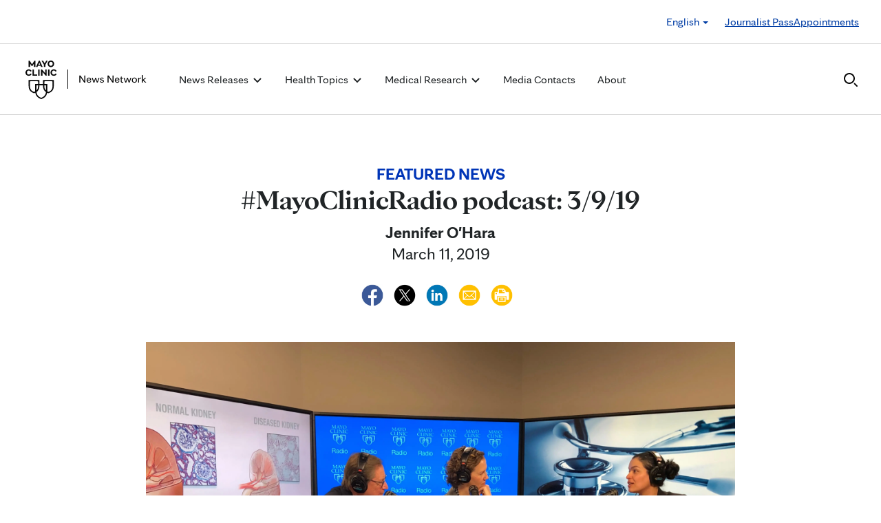

--- FILE ---
content_type: text/html; charset=UTF-8
request_url: https://newsnetwork.mayoclinic.org/discussion/mayoclinicradio-podcast-3-9-19/
body_size: 21165
content:
<!DOCTYPE html>
    <html lang="en-US">
    <!-- This is the velocity theme -->
    <head>
        <!-- Meta -->
        <meta charset="UTF-8">
        <meta name="viewport" content="width=device-width, initial-scale=1">
        <link rel="profile" href="http://gmpg.org/xfn/11">
        <meta http-equiv="X-UA-Compatible" content="IE-10" />
        <title>#MayoClinicRadio podcast: 3/9/19 - Mayo Clinic News Network</title>

        <!-- add wordpress hook -->
                <script type="text/javascript">
            chAnalyticsSendPageView = function(url) {return true;}
            chAnalyticsSendEvent = function(eventAction, data) {return true;}
            var chHistory = {elements: {}, data: {}};
            var chSiteUrl = "https://newsnetwork.mayoclinic.org/";
            var chCurrentPageUrl = "https://newsnetwork.mayoclinic.org/discussion/mayoclinicradio-podcast-3-9-19/";
            var chIsSubdirectorySite = false;
            var chSiteRoot = "/";
        </script>
        <meta name='robots' content='index, follow, max-image-preview:large, max-snippet:-1, max-video-preview:-1' />

	<link rel="canonical" href="https://newsnetwork.mayoclinic.org/discussion/mayoclinicradio-podcast-3-9-19/" />
	<meta property="og:locale" content="en_US" />
	<meta property="og:type" content="article" />
	<meta property="og:title" content="#MayoClinicRadio podcast: 3/9/19 - Mayo Clinic News Network" />
	<meta property="og:description" content="Listen: Mayo Clinic Radio 3/9/19 March is National Kidney Month — an awareness effort to encourage people who are at risk of chronic kidney disease, often due to diabetes or high blood pressure, to get screened. On the Mayo Clinic Radio podcast, Dr. Ladan Zand, a Mayo Clinic nephrologist, discusses chronic kidney disease and offers tips to keep [&hellip;]" />
	<meta property="og:url" content="https://newsnetwork.mayoclinic.org/discussion/mayoclinicradio-podcast-3-9-19/" />
	<meta property="og:site_name" content="Mayo Clinic News Network" />
	<meta property="article:published_time" content="2019-03-11T14:00:23+00:00" />
	<meta property="og:image" content="https://cdn.prod-carehubs.net/n7-mcnn/7bcc9724adf7b803/uploads/2019/03/Dr.-Ladan-Zand-being-interviewed-on-Mayo-Clinic-Radio-16-x-9-1.jpg" />
	<meta name="author" content="Jennifer O&#039;Hara" />
	<meta name="twitter:card" content="summary_large_image" />
	<meta name="twitter:label1" content="Written by" />
	<meta name="twitter:data1" content="Jennifer O&#039;Hara" />
	<script type="application/ld+json" class="yoast-schema-graph">{"@context":"https://schema.org","@graph":[{"@type":"Article","@id":"https://newsnetwork.mayoclinic.org/discussion/mayoclinicradio-podcast-3-9-19/#article","author":{"name":"Jennifer O&#039;Hara","@id":"https://newsnetwork.mayoclinic.org/#/schema/person/6d987789e895d702f078d3b568367052"},"headline":"#MayoClinicRadio podcast: 3/9/19","datePublished":"2019-03-11T14:00:23+00:00","mainEntityOfPage":{"@id":"https://newsnetwork.mayoclinic.org/discussion/mayoclinicradio-podcast-3-9-19/"},"image":{"@id":"https://newsnetwork.mayoclinic.org/discussion/mayoclinicradio-podcast-3-9-19/#primaryimage"},"inLanguage":"en-US"},{"@type":"WebPage","@id":"https://newsnetwork.mayoclinic.org/discussion/mayoclinicradio-podcast-3-9-19/","url":"https://newsnetwork.mayoclinic.org/discussion/mayoclinicradio-podcast-3-9-19/"},{"@type":"ImageObject","@id":"https://newsnetwork.mayoclinic.org/discussion/mayoclinicradio-podcast-3-9-19/#primaryimage","url":"https://newsnetwork.mayoclinic.org/n7-mcnn/7bcc9724adf7b803/uploads/2019/03/Dr.-Ladan-Zand-being-interviewed-on-Mayo-Clinic-Radio-16-x-9-1.jpg"},{"@type":"WebSite","@id":"https://newsnetwork.mayoclinic.org/#website","url":"https://newsnetwork.mayoclinic.org/","name":"Mayo Clinic News Network"},{"@type":"Organization","@id":"https://newsnetwork.mayoclinic.org/#organization","name":"Mayo Clinic","url":"https://newsnetwork.mayoclinic.org/","logo":{"@type":"ImageObject","@id":"https://newsnetwork.mayoclinic.org/#/schema/logo/image/","url":"https://newsnetwork.mayoclinic.org/n7-mcnn/7bcc9724adf7b803/uploads/2022/08/MayoClinic_PrimaryLogomark_Black.jpg"}},{"@type":"Person","@id":"https://newsnetwork.mayoclinic.org/#/schema/person/6d987789e895d702f078d3b568367052","name":"Jennifer O&#039;Hara","url":"https://newsnetwork.mayoclinic.org/author/00-2141730c622fe8e352890/"}]}</script>


<link rel='dns-prefetch' href='//newsnetwork.mayoclinic.org' />
<style id='wp-img-auto-sizes-contain-inline-css' type='text/css'>
img:is([sizes=auto i],[sizes^="auto," i]){contain-intrinsic-size:3000px 1500px}
/*# sourceURL=wp-img-auto-sizes-contain-inline-css */
</style>
<link rel='stylesheet' id='et-hub-style-css' href='https://newsnetwork.mayoclinic.org/wp-content/plugins/8020-hub-core/_inc/css/velocity-hub.css?ver=336289' type='text/css' media='all' />
<link rel='stylesheet' id='carehubs-app-mayo-general-css' href='https://newsnetwork.mayoclinic.org/wp-content/plugins/carehubs-app-custom-mayogeneral/Public/css/app-mayogeneral.css?ver=1.0.11' type='text/css' media='all' />
<link rel='stylesheet' id='carehubs-app-mayonn-css' href='https://newsnetwork.mayoclinic.org/wp-content/plugins/carehubs-app-custom-mayonn/Public/css/app-mayonn-v2.css?ver=1.0.40' type='text/css' media='all' />
<link rel='stylesheet' id='carehubs-app-integrations-css' href='https://newsnetwork.mayoclinic.org/wp-content/plugins/carehubs-app-integrations/Public/css/app-integrations.css?ver=4.2.166' type='text/css' media='all' />
<link rel='stylesheet' id='carehubs-app-podcasts-css' href='https://newsnetwork.mayoclinic.org/wp-content/plugins/carehubs-app-podcasts/Public/css/app-podcasts.css?ver=4.2.166' type='text/css' media='all' />
<link rel='stylesheet' id='carehubs-core-css' href='https://newsnetwork.mayoclinic.org/wp-content/plugins/carehubs-core/Public/css/app-core.css?ver=4.2.166' type='text/css' media='all' />
<link rel='stylesheet' id='app-core-post-archive-Stack-css' href='https://newsnetwork.mayoclinic.org/wp-content/plugins/carehubs-core/Public/css/PostArchive/app-core-post-archive-Stack.css?ver=4.2.166' type='text/css' media='all' />
<link rel='stylesheet' id='wp-block-library-css' href='https://newsnetwork.mayoclinic.org/wp-includes/css/dist/block-library/style.min.css?ver=6.9' type='text/css' media='all' />
<style id='wp-block-library-theme-inline-css' type='text/css'>
.wp-block-audio :where(figcaption){color:#555;font-size:13px;text-align:center}.is-dark-theme .wp-block-audio :where(figcaption){color:#ffffffa6}.wp-block-audio{margin:0 0 1em}.wp-block-code{border:1px solid #ccc;border-radius:4px;font-family:Menlo,Consolas,monaco,monospace;padding:.8em 1em}.wp-block-embed :where(figcaption){color:#555;font-size:13px;text-align:center}.is-dark-theme .wp-block-embed :where(figcaption){color:#ffffffa6}.wp-block-embed{margin:0 0 1em}.blocks-gallery-caption{color:#555;font-size:13px;text-align:center}.is-dark-theme .blocks-gallery-caption{color:#ffffffa6}:root :where(.wp-block-image figcaption){color:#555;font-size:13px;text-align:center}.is-dark-theme :root :where(.wp-block-image figcaption){color:#ffffffa6}.wp-block-image{margin:0 0 1em}.wp-block-pullquote{border-bottom:4px solid;border-top:4px solid;color:currentColor;margin-bottom:1.75em}.wp-block-pullquote :where(cite),.wp-block-pullquote :where(footer),.wp-block-pullquote__citation{color:currentColor;font-size:.8125em;font-style:normal;text-transform:uppercase}.wp-block-quote{border-left:.25em solid;margin:0 0 1.75em;padding-left:1em}.wp-block-quote cite,.wp-block-quote footer{color:currentColor;font-size:.8125em;font-style:normal;position:relative}.wp-block-quote:where(.has-text-align-right){border-left:none;border-right:.25em solid;padding-left:0;padding-right:1em}.wp-block-quote:where(.has-text-align-center){border:none;padding-left:0}.wp-block-quote.is-large,.wp-block-quote.is-style-large,.wp-block-quote:where(.is-style-plain){border:none}.wp-block-search .wp-block-search__label{font-weight:700}.wp-block-search__button{border:1px solid #ccc;padding:.375em .625em}:where(.wp-block-group.has-background){padding:1.25em 2.375em}.wp-block-separator.has-css-opacity{opacity:.4}.wp-block-separator{border:none;border-bottom:2px solid;margin-left:auto;margin-right:auto}.wp-block-separator.has-alpha-channel-opacity{opacity:1}.wp-block-separator:not(.is-style-wide):not(.is-style-dots){width:100px}.wp-block-separator.has-background:not(.is-style-dots){border-bottom:none;height:1px}.wp-block-separator.has-background:not(.is-style-wide):not(.is-style-dots){height:2px}.wp-block-table{margin:0 0 1em}.wp-block-table td,.wp-block-table th{word-break:normal}.wp-block-table :where(figcaption){color:#555;font-size:13px;text-align:center}.is-dark-theme .wp-block-table :where(figcaption){color:#ffffffa6}.wp-block-video :where(figcaption){color:#555;font-size:13px;text-align:center}.is-dark-theme .wp-block-video :where(figcaption){color:#ffffffa6}.wp-block-video{margin:0 0 1em}:root :where(.wp-block-template-part.has-background){margin-bottom:0;margin-top:0;padding:1.25em 2.375em}
/*# sourceURL=/wp-includes/css/dist/block-library/theme.min.css */
</style>
<style id='classic-theme-styles-inline-css' type='text/css'>
/*! This file is auto-generated */
.wp-block-button__link{color:#fff;background-color:#32373c;border-radius:9999px;box-shadow:none;text-decoration:none;padding:calc(.667em + 2px) calc(1.333em + 2px);font-size:1.125em}.wp-block-file__button{background:#32373c;color:#fff;text-decoration:none}
/*# sourceURL=/wp-includes/css/classic-themes.min.css */
</style>
<link rel='stylesheet' id='carehubs_block_information_link_container-css' href='https://newsnetwork.mayoclinic.org/wp-content/plugins/carehubs-core/Core/Blocks/InformationLinkContainer/InformationLinkContainerBlock.css?ver=4.2.166' type='text/css' media='all' />
<link rel='stylesheet' id='carehubs_block_resource_group-css' href='https://newsnetwork.mayoclinic.org/wp-content/plugins/carehubs-core/Core/Blocks/ResourceGroup/ResourceGroupBlock.css?ver=4.2.166' type='text/css' media='all' />
<link rel='stylesheet' id='carehubs_block_youtube_overlay_playlist-css' href='https://newsnetwork.mayoclinic.org/wp-content/plugins/carehubs-core/Core/Blocks/YoutubeOverlayPlaylist/YoutubeOverlayPlaylistBlock.css?ver=4.2.166' type='text/css' media='all' />
<link rel='stylesheet' id='block-style-image-caption-alignment-css' href='https://newsnetwork.mayoclinic.org/wp-content/plugins/carehubs-core/Public/css/app-core-block-style-image-caption-alignment.css?ver=4.2.166' type='text/css' media='all' />
<style id='global-styles-inline-css' type='text/css'>
:root{--wp--preset--aspect-ratio--square: 1;--wp--preset--aspect-ratio--4-3: 4/3;--wp--preset--aspect-ratio--3-4: 3/4;--wp--preset--aspect-ratio--3-2: 3/2;--wp--preset--aspect-ratio--2-3: 2/3;--wp--preset--aspect-ratio--16-9: 16/9;--wp--preset--aspect-ratio--9-16: 9/16;--wp--preset--color--black: #000000;--wp--preset--color--cyan-bluish-gray: #abb8c3;--wp--preset--color--white: #ffffff;--wp--preset--color--pale-pink: #f78da7;--wp--preset--color--vivid-red: #cf2e2e;--wp--preset--color--luminous-vivid-orange: #ff6900;--wp--preset--color--luminous-vivid-amber: #fcb900;--wp--preset--color--light-green-cyan: #7bdcb5;--wp--preset--color--vivid-green-cyan: #00d084;--wp--preset--color--pale-cyan-blue: #8ed1fc;--wp--preset--color--vivid-cyan-blue: #0693e3;--wp--preset--color--vivid-purple: #9b51e0;--wp--preset--color--mc-blue: #0057b8;--wp--preset--color--mc-bright-blue: #009cde;--wp--preset--color--mc-bright-blue-alternate: #008BCC;--wp--preset--color--mc-body-text: #080808;--wp--preset--gradient--vivid-cyan-blue-to-vivid-purple: linear-gradient(135deg,rgb(6,147,227) 0%,rgb(155,81,224) 100%);--wp--preset--gradient--light-green-cyan-to-vivid-green-cyan: linear-gradient(135deg,rgb(122,220,180) 0%,rgb(0,208,130) 100%);--wp--preset--gradient--luminous-vivid-amber-to-luminous-vivid-orange: linear-gradient(135deg,rgb(252,185,0) 0%,rgb(255,105,0) 100%);--wp--preset--gradient--luminous-vivid-orange-to-vivid-red: linear-gradient(135deg,rgb(255,105,0) 0%,rgb(207,46,46) 100%);--wp--preset--gradient--very-light-gray-to-cyan-bluish-gray: linear-gradient(135deg,rgb(238,238,238) 0%,rgb(169,184,195) 100%);--wp--preset--gradient--cool-to-warm-spectrum: linear-gradient(135deg,rgb(74,234,220) 0%,rgb(151,120,209) 20%,rgb(207,42,186) 40%,rgb(238,44,130) 60%,rgb(251,105,98) 80%,rgb(254,248,76) 100%);--wp--preset--gradient--blush-light-purple: linear-gradient(135deg,rgb(255,206,236) 0%,rgb(152,150,240) 100%);--wp--preset--gradient--blush-bordeaux: linear-gradient(135deg,rgb(254,205,165) 0%,rgb(254,45,45) 50%,rgb(107,0,62) 100%);--wp--preset--gradient--luminous-dusk: linear-gradient(135deg,rgb(255,203,112) 0%,rgb(199,81,192) 50%,rgb(65,88,208) 100%);--wp--preset--gradient--pale-ocean: linear-gradient(135deg,rgb(255,245,203) 0%,rgb(182,227,212) 50%,rgb(51,167,181) 100%);--wp--preset--gradient--electric-grass: linear-gradient(135deg,rgb(202,248,128) 0%,rgb(113,206,126) 100%);--wp--preset--gradient--midnight: linear-gradient(135deg,rgb(2,3,129) 0%,rgb(40,116,252) 100%);--wp--preset--gradient--mc-black-overlay-gradient: linear-gradient(180deg, rgba(0,0,0,0) 27.4%, rgba(0,0,0,.56) 58.85%, rgba(0,0,0,.8) 100%);--wp--preset--font-size--small: 13px;--wp--preset--font-size--medium: 20px;--wp--preset--font-size--large: 36px;--wp--preset--font-size--x-large: 42px;--wp--preset--spacing--20: 0.44rem;--wp--preset--spacing--30: 0.67rem;--wp--preset--spacing--40: 1rem;--wp--preset--spacing--50: 1.5rem;--wp--preset--spacing--60: 2.25rem;--wp--preset--spacing--70: 3.38rem;--wp--preset--spacing--80: 5.06rem;--wp--preset--shadow--natural: 6px 6px 9px rgba(0, 0, 0, 0.2);--wp--preset--shadow--deep: 12px 12px 50px rgba(0, 0, 0, 0.4);--wp--preset--shadow--sharp: 6px 6px 0px rgba(0, 0, 0, 0.2);--wp--preset--shadow--outlined: 6px 6px 0px -3px rgb(255, 255, 255), 6px 6px rgb(0, 0, 0);--wp--preset--shadow--crisp: 6px 6px 0px rgb(0, 0, 0);}:root :where(.is-layout-flow) > :first-child{margin-block-start: 0;}:root :where(.is-layout-flow) > :last-child{margin-block-end: 0;}:root :where(.is-layout-flow) > *{margin-block-start: 24px;margin-block-end: 0;}:root :where(.is-layout-constrained) > :first-child{margin-block-start: 0;}:root :where(.is-layout-constrained) > :last-child{margin-block-end: 0;}:root :where(.is-layout-constrained) > *{margin-block-start: 24px;margin-block-end: 0;}:root :where(.is-layout-flex){gap: 24px;}:root :where(.is-layout-grid){gap: 24px;}body .is-layout-flex{display: flex;}.is-layout-flex{flex-wrap: wrap;align-items: center;}.is-layout-flex > :is(*, div){margin: 0;}body .is-layout-grid{display: grid;}.is-layout-grid > :is(*, div){margin: 0;}.has-black-color{color: var(--wp--preset--color--black) !important;}.has-cyan-bluish-gray-color{color: var(--wp--preset--color--cyan-bluish-gray) !important;}.has-white-color{color: var(--wp--preset--color--white) !important;}.has-pale-pink-color{color: var(--wp--preset--color--pale-pink) !important;}.has-vivid-red-color{color: var(--wp--preset--color--vivid-red) !important;}.has-luminous-vivid-orange-color{color: var(--wp--preset--color--luminous-vivid-orange) !important;}.has-luminous-vivid-amber-color{color: var(--wp--preset--color--luminous-vivid-amber) !important;}.has-light-green-cyan-color{color: var(--wp--preset--color--light-green-cyan) !important;}.has-vivid-green-cyan-color{color: var(--wp--preset--color--vivid-green-cyan) !important;}.has-pale-cyan-blue-color{color: var(--wp--preset--color--pale-cyan-blue) !important;}.has-vivid-cyan-blue-color{color: var(--wp--preset--color--vivid-cyan-blue) !important;}.has-vivid-purple-color{color: var(--wp--preset--color--vivid-purple) !important;}.has-mc-blue-color{color: var(--wp--preset--color--mc-blue) !important;}.has-mc-bright-blue-color{color: var(--wp--preset--color--mc-bright-blue) !important;}.has-mc-bright-blue-alternate-color{color: var(--wp--preset--color--mc-bright-blue-alternate) !important;}.has-mc-body-text-color{color: var(--wp--preset--color--mc-body-text) !important;}.has-black-background-color{background-color: var(--wp--preset--color--black) !important;}.has-cyan-bluish-gray-background-color{background-color: var(--wp--preset--color--cyan-bluish-gray) !important;}.has-white-background-color{background-color: var(--wp--preset--color--white) !important;}.has-pale-pink-background-color{background-color: var(--wp--preset--color--pale-pink) !important;}.has-vivid-red-background-color{background-color: var(--wp--preset--color--vivid-red) !important;}.has-luminous-vivid-orange-background-color{background-color: var(--wp--preset--color--luminous-vivid-orange) !important;}.has-luminous-vivid-amber-background-color{background-color: var(--wp--preset--color--luminous-vivid-amber) !important;}.has-light-green-cyan-background-color{background-color: var(--wp--preset--color--light-green-cyan) !important;}.has-vivid-green-cyan-background-color{background-color: var(--wp--preset--color--vivid-green-cyan) !important;}.has-pale-cyan-blue-background-color{background-color: var(--wp--preset--color--pale-cyan-blue) !important;}.has-vivid-cyan-blue-background-color{background-color: var(--wp--preset--color--vivid-cyan-blue) !important;}.has-vivid-purple-background-color{background-color: var(--wp--preset--color--vivid-purple) !important;}.has-mc-blue-background-color{background-color: var(--wp--preset--color--mc-blue) !important;}.has-mc-bright-blue-background-color{background-color: var(--wp--preset--color--mc-bright-blue) !important;}.has-mc-bright-blue-alternate-background-color{background-color: var(--wp--preset--color--mc-bright-blue-alternate) !important;}.has-mc-body-text-background-color{background-color: var(--wp--preset--color--mc-body-text) !important;}.has-black-border-color{border-color: var(--wp--preset--color--black) !important;}.has-cyan-bluish-gray-border-color{border-color: var(--wp--preset--color--cyan-bluish-gray) !important;}.has-white-border-color{border-color: var(--wp--preset--color--white) !important;}.has-pale-pink-border-color{border-color: var(--wp--preset--color--pale-pink) !important;}.has-vivid-red-border-color{border-color: var(--wp--preset--color--vivid-red) !important;}.has-luminous-vivid-orange-border-color{border-color: var(--wp--preset--color--luminous-vivid-orange) !important;}.has-luminous-vivid-amber-border-color{border-color: var(--wp--preset--color--luminous-vivid-amber) !important;}.has-light-green-cyan-border-color{border-color: var(--wp--preset--color--light-green-cyan) !important;}.has-vivid-green-cyan-border-color{border-color: var(--wp--preset--color--vivid-green-cyan) !important;}.has-pale-cyan-blue-border-color{border-color: var(--wp--preset--color--pale-cyan-blue) !important;}.has-vivid-cyan-blue-border-color{border-color: var(--wp--preset--color--vivid-cyan-blue) !important;}.has-vivid-purple-border-color{border-color: var(--wp--preset--color--vivid-purple) !important;}.has-mc-blue-border-color{border-color: var(--wp--preset--color--mc-blue) !important;}.has-mc-bright-blue-border-color{border-color: var(--wp--preset--color--mc-bright-blue) !important;}.has-mc-bright-blue-alternate-border-color{border-color: var(--wp--preset--color--mc-bright-blue-alternate) !important;}.has-mc-body-text-border-color{border-color: var(--wp--preset--color--mc-body-text) !important;}.has-vivid-cyan-blue-to-vivid-purple-gradient-background{background: var(--wp--preset--gradient--vivid-cyan-blue-to-vivid-purple) !important;}.has-light-green-cyan-to-vivid-green-cyan-gradient-background{background: var(--wp--preset--gradient--light-green-cyan-to-vivid-green-cyan) !important;}.has-luminous-vivid-amber-to-luminous-vivid-orange-gradient-background{background: var(--wp--preset--gradient--luminous-vivid-amber-to-luminous-vivid-orange) !important;}.has-luminous-vivid-orange-to-vivid-red-gradient-background{background: var(--wp--preset--gradient--luminous-vivid-orange-to-vivid-red) !important;}.has-very-light-gray-to-cyan-bluish-gray-gradient-background{background: var(--wp--preset--gradient--very-light-gray-to-cyan-bluish-gray) !important;}.has-cool-to-warm-spectrum-gradient-background{background: var(--wp--preset--gradient--cool-to-warm-spectrum) !important;}.has-blush-light-purple-gradient-background{background: var(--wp--preset--gradient--blush-light-purple) !important;}.has-blush-bordeaux-gradient-background{background: var(--wp--preset--gradient--blush-bordeaux) !important;}.has-luminous-dusk-gradient-background{background: var(--wp--preset--gradient--luminous-dusk) !important;}.has-pale-ocean-gradient-background{background: var(--wp--preset--gradient--pale-ocean) !important;}.has-electric-grass-gradient-background{background: var(--wp--preset--gradient--electric-grass) !important;}.has-midnight-gradient-background{background: var(--wp--preset--gradient--midnight) !important;}.has-mc-black-overlay-gradient-gradient-background{background: var(--wp--preset--gradient--mc-black-overlay-gradient) !important;}.has-small-font-size{font-size: var(--wp--preset--font-size--small) !important;}.has-medium-font-size{font-size: var(--wp--preset--font-size--medium) !important;}.has-large-font-size{font-size: var(--wp--preset--font-size--large) !important;}.has-x-large-font-size{font-size: var(--wp--preset--font-size--x-large) !important;}
:root :where(.wp-block-pullquote){font-size: 1.5em;line-height: 1.6;}
/*# sourceURL=global-styles-inline-css */
</style>
<link rel='stylesheet' id='velocity-theme-bootstrap-css-css' href='https://newsnetwork.mayoclinic.org/wp-content/themes/velocity/Public/css/bootstrap.min.css?ver=1.0.73' type='text/css' media='all' />
<link rel='stylesheet' id='velocity-theme-css-css' href='https://newsnetwork.mayoclinic.org/wp-content/themes/velocity/style.css?ver=1.0.73' type='text/css' media='all' />
<link rel='stylesheet' id='velocity-theme-header-header14-css-css' href='https://newsnetwork.mayoclinic.org/wp-content/themes/velocity/Public/css/Headers/Header14.css?ver=1.0.73' type='text/css' media='all' />
<script type="text/javascript" src="https://newsnetwork.mayoclinic.org/wp-includes/js/jquery/jquery.min.js?ver=3.7.1" id="jquery-core-js"></script>
<link rel='shortlink' href='https://newsnetwork.mayoclinic.org/?p=231238' />
			<script type="text/javascript">
			var etajaxurl = "https://newsnetwork.mayoclinic.org/wp-load.php";
			var hub = "https://newsnetwork.mayoclinic.org/wp-content/plugins/8020-hub-core";        	var current_page = "discussion";
          var current_module = "mayoclinicradio-podcast-3-9-19";
          var current_action = "";			</script>      <link rel="apple-touch-icon" href="https://newsnetwork.mayoclinic.org/wp-content/plugins/carehubs-core/Public/images/carehubs-iOS.png"/>
      <link rel="icon" href="https://www.mayoclinic.org/styles/img/gbs/shields.ico" type="image/x-icon" />
      <link rel="shortcut icon" href="https://www.mayoclinic.org/styles/img/gbs/shields.ico" type="image/x-icon" /><script>jq = jQuery;</script><style>:root{--ch-accent-color: #0057B8;--ch-accent-color-alpha-60: #0057B899;}</style><link rel="preload" href="https://newsnetwork.mayoclinic.org/wp-content/plugins/carehubs-core/Public/css/app-core-deferred.css?ver=4.2.166" as="style" onload="this.onload=null;this.rel='stylesheet'" id="app-core-deferred-css">
      <noscript><link rel="stylesheet" id="app-core-deferred-css" href="https://newsnetwork.mayoclinic.org/wp-content/plugins/carehubs-core/Public/css/app-core-deferred.css?ver=4.2.166"></noscript><link rel="preload" href="https://newsnetwork.mayoclinic.org/wp-content/plugins/carehubs-core/Public/third-party-files/bootstrap-icons/bootstrap-icons.min.css?ver=4.2.166" as="style" onload="this.onload=null;this.rel='stylesheet'" id="app-core-bootstrap-icons-css">
      <noscript><link rel="stylesheet" id="app-core-bootstrap-icons-css" href="https://newsnetwork.mayoclinic.org/wp-content/plugins/carehubs-core/Public/third-party-files/bootstrap-icons/bootstrap-icons.min.css?ver=4.2.166"></noscript><link rel="preload" href="https://newsnetwork.mayoclinic.org/wp-content/plugins/carehubs-app-community/Public/css/app-community-deferred.css?ver=4.4.54" as="style" onload="this.onload=null;this.rel='stylesheet'" id="app-community-deferred-css">
      <noscript><link rel="stylesheet" id="app-community-deferred-css" href="https://newsnetwork.mayoclinic.org/wp-content/plugins/carehubs-app-community/Public/css/app-community-deferred.css?ver=4.4.54"></noscript><link rel="preload" href="https://newsnetwork.mayoclinic.org/wp-content/plugins/carehubs-app-custom-mayonn/Public/css/app-mayonn-deferred-v2.css?ver=1.0.40" as="style" onload="this.onload=null;this.rel='stylesheet'" id="app-mayonn-deferred-css">
      <noscript><link rel="stylesheet" id="app-mayonn-deferred-css" href="https://newsnetwork.mayoclinic.org/wp-content/plugins/carehubs-app-custom-mayonn/Public/css/app-mayonn-deferred-v2.css?ver=1.0.40"></noscript><link rel="preload" href="/wp-content/themes/velocity/Public/css/velocity-deferred.css?ver=1.0.73" as="style" onload="this.onload=null;this.rel='stylesheet'" id="velocity-deferred-css">
      <noscript><link rel="stylesheet" id="velocity-deferred-css" href="/wp-content/themes/velocity/Public/css/velocity-deferred.css?ver=1.0.73"></noscript><link rel="preload" href="/wp-content/themes/velocity/Public/css/Footers/Footer3.css?ver=4.2.166" as="style" onload="this.onload=null;this.rel='stylesheet'" id="velocity-theme-footer-footer3-css-deferred-css">
      <noscript><link rel="stylesheet" id="velocity-theme-footer-footer3-css-deferred-css" href="/wp-content/themes/velocity/Public/css/Footers/Footer3.css?ver=4.2.166"></noscript>      <script>
        // Adjustments for preloading on ie. "window.document.documentMode" only fires on IE.
        window.addEventListener('load', function() {
            if (window.document.documentMode) {
              // Dynamically load the things that relied on preload.
              var links = document.getElementsByTagName('link');
              for (var i = 0; i < links.length; i++) {
                  var link = links[i];
                  // qualify links to those with rel=preload and as=style attrs
                  if (link.rel === 'preload' && link.getAttribute('as') === 'style') {
                      // prevent re-running on link
                      link.setAttribute('rel', 'stylesheet');
                      // Set the onload to null to prevent the load from happening again if a 3rd-party library includes a polyfill or fires another load event.
                      link.setAttribute('onload', '');
                  }
              }
            }
        });
      </script>	<script type="text/javascript">
		/*setting global variables for use in subsequent JS files*/
		var uri_0 = "discussion";
		var uri_1 = "mayoclinicradio-podcast-3-9-19";
		var uri_3 = "";
		var ets_ajax_url = "https://newsnetwork.mayoclinic.org/wp-load.php";
	</script>


        <link rel="stylesheet" href="/hub-hosted/mc-general/css/mc-fonts.css?ver=20240305">
<link rel="stylesheet" href="/hub-hosted/mc-general/css/mcorg-base.css?ver=20241210">
<meta name="msvalidate.01" content="1F71DB1829C969F442A57F69B3ADB0C7" /><style>
        #menu-item-topics {display:none;}
body.ch-user-profile  p.ch-post-archive-block-no-posts{display:none;}
.ch-main p {margin-bottom:1.5em;}

.page-id-78618 main hr {border-bottom: 1px solid #f1f1ef !important;margin-top: 24px;
margin-bottom: 24px;}
.page-id-78618 main ul {margin-top:16px; list-style: none;padding-left: 0px;}
.page-id-78618 main li {padding-left: 0px;font-size: 16px;margin-bottom:16px;}


.ch-child-term-navigation.style-default {z-index: 1;
position: relative;}

.single-podcast-episode .wp-container-1 {display:none;}

.ch-404-text {line-height: 55px;}
.single-post .wp-block-image {margin-bottom:24px;margin-top:24px;}
.single-post .stack-image img {width:100%;}
.home-three-stack .row {display: flex !important;}
.ratio-306-254 img {width:100%;}

.header14 .menu-item:not(.ch-mega-menu) ul.dropdown-menu {
	border-radius: 0;
	padding: 24px 15px !important;
	margin: 16px auto 0px;
	border: none;
}

.header14 .menu-item:not(.ch-mega-menu) ul.dropdown-menu li {
	padding: 0;
	flex-grow: 1;
	flex-basis: 0;
	margin-bottom: 0px;
}

.header14 .menu-item:not(.ch-mega-menu) ul.dropdown-menu li + li {
	margin-top: 24px;
}

.header14 .menu-item:not(.ch-mega-menu) ul.dropdown-menu li a {
	font-size: 20px;
	line-height: 24px;
}

.header14 .menu-item:not(.ch-mega-menu) ul.dropdown-menu .ch-menu-column li {
	margin-bottom: 24px;
}

.menu-item:not(.ch-mega-menu) .dropdown-menu > .active > a, .dropdown-menu > .active > a:focus, .dropdown-menu > .active > a:hover {
	background: none !important;
	color: #0057b8;
}

.menu-item:not(.ch-mega-menu) .dropdown-menu > li > a:focus, .dropdown-menu > li > a:hover {
	background: none !important;
}

@media (max-width:600px) {
	.header14 .ch-logo svg {max-height: 48px;}
}

.ch-child-term-navigation-description {display:none;}
.wp-block-query-title + .form-group {margin-bottom:32px;}

.ratio-636-431.home-featured-article img {aspect-ratio:16/9;}
.single-post .stack-image img {aspect-ratio: 1/1;
  object-fit: cover;}
figcaption.wp-element-caption {position: static;
  color: #555;
  padding: 8px 0 0 0;
  width: auto;
  font-size: 16px;
  line-height: 1.4;}
.wp-block-post-author__content {text-align: center;}
.wp-block-post-author__byline {display:none;}
.wp-block-post-author__name {font-weight:bold;margin-bottom: 0 !important;}
.ch-breadcrumb {display:none !important;}
        </style>
        <script>
        
        </script>
        <style>body {
                font-family: 'mayo-sans';
            }a {color: var(--ch-link-color);}h1,h2,h3,h4,h5,h6,.h1,.h2,.h3,.h4,.h5,.h6 {
                font-family: 'mayo-display';
            }body, p {
                color: var(--ch-text-color);
            }:root {--ch-link-color: #003DA5;--ch-text-color: #202426;}</style>    
<script>(window.BOOMR_mq=window.BOOMR_mq||[]).push(["addVar",{"rua.upush":"false","rua.cpush":"false","rua.upre":"false","rua.cpre":"false","rua.uprl":"false","rua.cprl":"false","rua.cprf":"false","rua.trans":"SJ-4f2d6c4d-f875-4925-837e-dc2099f3c6a2","rua.cook":"false","rua.ims":"false","rua.ufprl":"false","rua.cfprl":"false","rua.isuxp":"false","rua.texp":"norulematch","rua.ceh":"false","rua.ueh":"false","rua.ieh.st":"0"}]);</script>
                              <script>!function(e){var n="https://s.go-mpulse.net/boomerang/";if("False"=="True")e.BOOMR_config=e.BOOMR_config||{},e.BOOMR_config.PageParams=e.BOOMR_config.PageParams||{},e.BOOMR_config.PageParams.pci=!0,n="https://s2.go-mpulse.net/boomerang/";if(window.BOOMR_API_key="NJZT6-H67D6-8KWPT-88NKA-6UV3Y",function(){function e(){if(!o){var e=document.createElement("script");e.id="boomr-scr-as",e.src=window.BOOMR.url,e.async=!0,i.parentNode.appendChild(e),o=!0}}function t(e){o=!0;var n,t,a,r,d=document,O=window;if(window.BOOMR.snippetMethod=e?"if":"i",t=function(e,n){var t=d.createElement("script");t.id=n||"boomr-if-as",t.src=window.BOOMR.url,BOOMR_lstart=(new Date).getTime(),e=e||d.body,e.appendChild(t)},!window.addEventListener&&window.attachEvent&&navigator.userAgent.match(/MSIE [67]\./))return window.BOOMR.snippetMethod="s",void t(i.parentNode,"boomr-async");a=document.createElement("IFRAME"),a.src="about:blank",a.title="",a.role="presentation",a.loading="eager",r=(a.frameElement||a).style,r.width=0,r.height=0,r.border=0,r.display="none",i.parentNode.appendChild(a);try{O=a.contentWindow,d=O.document.open()}catch(_){n=document.domain,a.src="javascript:var d=document.open();d.domain='"+n+"';void(0);",O=a.contentWindow,d=O.document.open()}if(n)d._boomrl=function(){this.domain=n,t()},d.write("<bo"+"dy onload='document._boomrl();'>");else if(O._boomrl=function(){t()},O.addEventListener)O.addEventListener("load",O._boomrl,!1);else if(O.attachEvent)O.attachEvent("onload",O._boomrl);d.close()}function a(e){window.BOOMR_onload=e&&e.timeStamp||(new Date).getTime()}if(!window.BOOMR||!window.BOOMR.version&&!window.BOOMR.snippetExecuted){window.BOOMR=window.BOOMR||{},window.BOOMR.snippetStart=(new Date).getTime(),window.BOOMR.snippetExecuted=!0,window.BOOMR.snippetVersion=12,window.BOOMR.url=n+"NJZT6-H67D6-8KWPT-88NKA-6UV3Y";var i=document.currentScript||document.getElementsByTagName("script")[0],o=!1,r=document.createElement("link");if(r.relList&&"function"==typeof r.relList.supports&&r.relList.supports("preload")&&"as"in r)window.BOOMR.snippetMethod="p",r.href=window.BOOMR.url,r.rel="preload",r.as="script",r.addEventListener("load",e),r.addEventListener("error",function(){t(!0)}),setTimeout(function(){if(!o)t(!0)},3e3),BOOMR_lstart=(new Date).getTime(),i.parentNode.appendChild(r);else t(!1);if(window.addEventListener)window.addEventListener("load",a,!1);else if(window.attachEvent)window.attachEvent("onload",a)}}(),"".length>0)if(e&&"performance"in e&&e.performance&&"function"==typeof e.performance.setResourceTimingBufferSize)e.performance.setResourceTimingBufferSize();!function(){if(BOOMR=e.BOOMR||{},BOOMR.plugins=BOOMR.plugins||{},!BOOMR.plugins.AK){var n="false"=="true"?1:0,t="",a="ck63q4ixjyfj22lmtfsa-f-3757ba389-clientnsv4-s.akamaihd.net",i="false"=="true"?2:1,o={"ak.v":"39","ak.cp":"1439346","ak.ai":parseInt("887190",10),"ak.ol":"0","ak.cr":9,"ak.ipv":4,"ak.proto":"h2","ak.rid":"48a8935b","ak.r":42224,"ak.a2":n,"ak.m":"a","ak.n":"essl","ak.bpcip":"18.189.184.0","ak.cport":33754,"ak.gh":"23.66.124.174","ak.quicv":"","ak.tlsv":"tls1.3","ak.0rtt":"","ak.0rtt.ed":"","ak.csrc":"-","ak.acc":"","ak.t":"1768724836","ak.ak":"hOBiQwZUYzCg5VSAfCLimQ==RebWcF6W7MKRhs32zkurHJilhYVqF4Jr31zrzgAXKzgVnEiJKfhNZHECUZ1FGuBcUw+7iHKzCvwUG2s2w2OOGi+sTGneIeDxG9ghdY6EjAALHN4M9/6aKDNojdmepHz0lFD4kZQS7tvLv5Wi+rFDMS4+pxQLISvn+Ch/uqdLTAB1VbjA1v+t7wF+lJwQ+hfDMQrRM6RQ/MgANUXNjjXP6lvdPQSQk6tk76K53c+lNqN98R+DMl+r8fXIDjjRnq3UB6fX+9S6vqPLqrHMHvgMQF/ti+ElaPPuKuXHq/PPOdlTSaZOKdneCgKZmhBcXucAtS6xsqx5sH4IS0vATpI7xDJWF66WrWVZWAENc3AN+mHrMsh1nPQrHDrszIVQU5K87/OueF6XCTRAu/88KG3qEfnLkisAZOWg6E1ZNFbghnk=","ak.pv":"11","ak.dpoabenc":"","ak.tf":i};if(""!==t)o["ak.ruds"]=t;var r={i:!1,av:function(n){var t="http.initiator";if(n&&(!n[t]||"spa_hard"===n[t]))o["ak.feo"]=void 0!==e.aFeoApplied?1:0,BOOMR.addVar(o)},rv:function(){var e=["ak.bpcip","ak.cport","ak.cr","ak.csrc","ak.gh","ak.ipv","ak.m","ak.n","ak.ol","ak.proto","ak.quicv","ak.tlsv","ak.0rtt","ak.0rtt.ed","ak.r","ak.acc","ak.t","ak.tf"];BOOMR.removeVar(e)}};BOOMR.plugins.AK={akVars:o,akDNSPreFetchDomain:a,init:function(){if(!r.i){var e=BOOMR.subscribe;e("before_beacon",r.av,null,null),e("onbeacon",r.rv,null,null),r.i=!0}return this},is_complete:function(){return!0}}}}()}(window);</script></head>

    <body class="wp-singular post-template-default single single-post postid-231238 single-format-standard wp-embed-responsive wp-theme-velocity category-featured-news category-health-and-wellness tag-childrens-oral-health tag-chronic-kidney-disease tag-dr-dawn-davis tag-dr-ladan-zand tag-dr-valeria-cristiani tag-fluoride-varnish tag-kidney-health tag-mayo-clinic-radio tag-national-kidney-month tag-sunscreen ch-custom-platform-template"> <!-- <button data-location="#navigation" class="ch-aria-skip-link" tabindex="0">Skip to Navigation</button> -->
<button data-location="#main" class="ch-aria-skip-link" tabindex="0">Skip to Content</button>
<header id="header">
    <div class="container ch-container top-header header-section">
        <div class="top-header-content">
            <div class="top-header-menu">

                <ul class="nav navbar-nav"><li id="menu-item-349723" class="menu-item menu-item-type-custom menu-item-object-custom menu-item-has-children menu-item-349723 dropdown ch-parent-dropdown-link-li"><a title="English" href="#/" data-toggle="dropdown" class="dropdown-toggle" role="button" aria-haspopup="true" aria-expanded="false" tabindex="0">English <span class="caret"></span></a>
<ul role="menu" class=" dropdown-menu">
	<li id="menu-item-349724" class="menu-item menu-item-type-custom menu-item-object-custom menu-item-349724"><a title="Español" href="/es/">Español</a></li>
	<li id="menu-item-349725" class="text-right menu-item menu-item-type-custom menu-item-object-custom menu-item-349725"><a title="العربية" href="/ar/">العربية</a></li>
	<li id="menu-item-349726" class="menu-item menu-item-type-custom menu-item-object-custom menu-item-349726"><a title="简体中文" href="/mandarin/">简体中文</a></li>
	<li id="menu-item-349727" class="menu-item menu-item-type-custom menu-item-object-custom menu-item-349727"><a title="Português Br" href="/pt/">Português Br</a></li>
</ul>
</li>
<li id="menu-item-287290" class="menu-item menu-item-type-custom menu-item-object-custom menu-item-287290"><a title="Journalist Pass" href="/request-account/">Journalist Pass</a></li>
</ul>
            </div>
            <div class="top-header-smartnav">
                <!--hubcache:@ChSmartNav|hide_register=1-->
            </div>
		   <a href="http://www.mayoclinic.org/appointments?mc_id=us&utm_source=newsnetwork&utm_medium=l&utm_content=appointmentbutton&utm_campaign=mayoclinic&geo=national&placementsite=enterprise&cauid=100722&_ga=2.191197162.1980770420.1605558659-1402702452.1590003945" id="header-appointment-link">Appointments</a>
        </div>
    </div>
<div class="header14">
	<div class="header-container container ch-container">
		<div class="ch-logo">
			<a href="/">
				<svg width="181" height="56" viewBox="0 0 181 56" fill="none" xmlns="http://www.w3.org/2000/svg">
<path fill-rule="evenodd" clip-rule="evenodd" d="M41.955 9.43337C42.5772 9.45662 43.1975 9.35121 43.777 9.12372C44.3566 8.89624 44.883 8.55158 45.3233 8.11132C45.7635 7.67105 46.1082 7.14466 46.3357 6.56508C46.5632 5.9855 46.6686 5.3652 46.6453 4.74301C46.6753 4.11693 46.5749 3.49145 46.3504 2.90623C46.1259 2.321 45.7823 1.7888 45.3413 1.34337C44.9004 0.897934 44.3716 0.548984 43.7887 0.318641C43.2058 0.0882985 42.5813 -0.018411 41.955 0.00527813C41.3247 -0.0251896 40.6951 0.0764994 40.1065 0.303813C39.5179 0.531128 38.9833 0.879041 38.5372 1.32521C38.091 1.77137 37.7431 2.30592 37.5158 2.89453C37.2885 3.48313 37.1868 4.11277 37.2172 4.74301C37.1935 5.36936 37.3003 5.9938 37.5306 6.57674C37.7609 7.15968 38.1099 7.6884 38.5553 8.12938C39.0008 8.57036 39.533 8.91398 40.1182 9.13845C40.7034 9.36292 41.3289 9.46335 41.955 9.43337ZM41.955 1.81035C43.5279 1.81035 44.5512 2.96162 44.5512 4.7288C44.5512 6.49597 43.5184 7.64724 41.955 7.64724C40.3915 7.64724 39.3492 6.49597 39.3492 4.74301C39.3492 2.99005 40.3726 1.81035 41.955 1.81035ZM23.1509 7.55723H27.0216L27.7417 9.23913H29.9306L25.804 0.204268H24.4253L20.2751 9.23913H22.4355L23.1509 7.55723ZM26.3678 5.99852L25.1052 3.02879L23.8426 5.99852H26.3678ZM13.9881 7.8936L11.6998 4.3403V9.23912H9.62467V0.199526H11.0839L14.5187 5.56264L17.9583 0.199526H19.4176V9.23912H17.3424V4.3403L15.0541 7.8936H13.9881ZM31.7878 9.23912H33.8914V6.02694L37.3736 0.199526H35.0853L32.8538 4.14606L30.6223 0.199526H28.3056L31.7878 6.02694V9.23912ZM15.1725 21.9635V12.9239H17.2808V20.22H21.8811V21.9635H15.1725ZM25.5483 12.9239H23.4447V21.9587H25.5483V12.9239ZM12.1499 18.9171L14.0024 19.6467C13.2964 21.2339 11.6998 22.1577 9.74787 22.172C6.68256 22.172 4.59322 19.8031 5.06699 16.5862C5.25235 15.6414 5.7181 14.7745 6.40349 14.0984C7.08889 13.4223 7.96212 12.9684 8.90929 12.796C11.2213 12.4833 13.1827 13.464 13.9597 15.2975L12.1073 16.0271C11.9154 15.5631 11.5848 15.1697 11.1608 14.9009C10.7367 14.632 10.2399 14.5008 9.73839 14.5253C8.14652 14.5253 7.11369 15.6907 7.11369 17.4579C7.11369 19.2251 8.13704 20.3764 9.73839 20.3764C10.2393 20.3972 10.7353 20.27 11.1642 20.0104C11.5931 19.7509 11.936 19.3706 12.1499 18.9171ZM39.9745 12.9239H37.871V21.9587H39.9745V12.9239ZM47.5342 19.9844C47.9599 19.732 48.303 19.3612 48.5214 18.9171L50.3739 19.6609C49.6585 21.2481 48.0619 22.1719 46.1099 22.1719C43.0446 22.1719 40.9553 19.8031 41.4291 16.5862C41.6144 15.6414 42.0802 14.7745 42.7656 14.0984C43.451 13.4223 44.3242 12.9684 45.2714 12.796C47.5976 12.4833 49.559 13.464 50.317 15.2738L48.4646 16.0034C48.2727 15.5394 47.9422 15.146 47.5181 14.8772C47.094 14.6083 46.5972 14.4771 46.0957 14.5015C44.5228 14.5015 43.4994 15.6528 43.4994 17.42C43.4994 19.1872 44.5228 20.3384 46.1241 20.3384C46.6186 20.3598 47.1086 20.2368 47.5342 19.9844ZM28.9735 12.9239H27.5712V21.9635H29.6463V16.4488L34.4456 21.9635H35.848V12.9239H33.7729V18.4386L28.9735 12.9239ZM30.5227 34.0379V28.2537H46.162V37.0793C46.162 42.3898 43.5942 45.7959 38.3305 47.4587C37.6956 47.2611 37.0737 47.0237 36.4686 46.7481V46.9186C35.6916 51.4475 32.8679 54.4462 27.9028 56C22.9424 54.4462 20.114 51.4475 19.337 46.9186C19.337 46.9186 19.3133 46.857 19.3133 46.7481C18.7081 47.0237 18.0863 47.2611 17.4513 47.4587C12.1877 45.7959 9.61987 42.385 9.61987 37.0793V28.249H25.2828V34.0379H30.5227ZM17.436 45.5955C13.1833 43.8902 11.4723 41.3657 11.4723 36.7335V31.0156C11.4723 30.7756 11.5677 30.5454 11.7374 30.3758C11.9071 30.2061 12.1372 30.1107 12.3772 30.1107H22.5302C22.7702 30.1107 23.0004 30.2061 23.1701 30.3758C23.3398 30.5454 23.4351 30.7756 23.4351 31.0156V34.0379H19.119V44.1757V44.8058C18.5752 45.1042 18.0131 45.368 17.436 45.5955ZM23.4304 36.7382V35.895H21.8859C21.6459 35.895 21.4157 35.9903 21.246 36.16C21.0763 36.3297 20.981 36.5598 20.981 36.7998V43.5078C22.696 41.9208 23.4304 39.7843 23.4304 36.7382ZM27.9028 54.1477C32.1336 52.466 34.2277 50.05 34.7014 46.0138C34.7014 46.0138 34.7109 45.9238 34.7299 45.7627C31.9109 43.8536 30.5227 40.9828 30.5227 37.084V35.8997H25.2876V37.084C25.2876 40.9828 23.9231 43.8678 21.0804 45.7627C21.1089 45.9238 21.1089 46.0138 21.1089 46.0138C21.5826 50.05 23.672 52.466 27.9028 54.1477ZM32.3989 36.7382C32.3989 39.7843 33.1332 41.9208 34.8483 43.5078V36.7998C34.8483 36.681 34.8249 36.5633 34.7794 36.4535C34.7339 36.3437 34.6673 36.244 34.5833 36.16C34.4992 36.076 34.3995 36.0093 34.2897 35.9638C34.1799 35.9184 34.0622 35.895 33.9434 35.895H32.3989V36.7382ZM38.3447 45.6064C42.6182 43.901 44.3238 41.376 44.3238 36.7382V31.025C44.3238 30.7867 44.2297 30.558 44.0621 30.3886C43.8944 30.2191 43.6667 30.1227 43.4283 30.1202H33.2848C33.0449 30.1202 32.8147 30.2155 32.645 30.3852C32.4753 30.5549 32.3799 30.7851 32.3799 31.025V34.0474H36.6581V44.1852V44.8153C37.2031 45.1143 37.7664 45.3786 38.3447 45.6064Z" fill="#080808"/>
<line x1="66.5" y1="13" x2="66.5" y2="41" stroke="#080808"/>
<path d="M90.608 21.696H91.92V32H90.384L84.656 23.728V32H83.344V21.696H84.88L90.608 29.968V21.696ZM100.5 28.416V28.672H95.0923C95.1883 30.144 96.1003 31.104 97.4123 31.104C98.2763 31.104 98.9483 30.688 99.2523 30.016L100.42 30.304C100.02 31.456 98.8363 32.224 97.3163 32.224C95.1883 32.224 93.7803 30.72 93.7803 28.48C93.7803 26.24 95.1723 24.736 97.2682 24.736C99.2843 24.736 100.5 26.144 100.5 28.416ZM97.2043 25.808C96.1323 25.808 95.3483 26.56 95.1403 27.76H99.1243C98.9643 26.512 98.2763 25.808 97.2043 25.808ZM111.221 24.96H112.549L109.989 32H108.709L106.917 26.768L105.125 32H103.845L101.285 24.96H102.677L104.533 30.4L106.357 24.96H107.541L109.365 30.4L111.221 24.96ZM116.127 32.208C114.623 32.208 113.487 31.472 113.183 30.336L114.319 30C114.559 30.704 115.295 31.152 116.207 31.152C117.119 31.152 117.727 30.736 117.727 30.128C117.727 28.512 113.455 29.456 113.455 26.896C113.455 25.616 114.527 24.752 116.143 24.752C117.423 24.752 118.431 25.344 118.831 26.272L117.727 26.736C117.439 26.16 116.799 25.792 116.063 25.792C115.231 25.792 114.687 26.16 114.687 26.704C114.687 28.256 118.991 27.28 118.991 29.92C118.991 31.296 117.839 32.208 116.127 32.208ZM131.624 21.696H132.936V32H131.4L125.672 23.728V32H124.36V21.696H125.896L131.624 29.968V21.696ZM141.516 28.416V28.672H136.108C136.204 30.144 137.116 31.104 138.428 31.104C139.292 31.104 139.964 30.688 140.268 30.016L141.436 30.304C141.036 31.456 139.852 32.224 138.332 32.224C136.204 32.224 134.796 30.72 134.796 28.48C134.796 26.24 136.188 24.736 138.284 24.736C140.3 24.736 141.516 26.144 141.516 28.416ZM138.22 25.808C137.148 25.808 136.364 26.56 136.156 27.76H140.14C139.98 26.512 139.292 25.808 138.22 25.808ZM146.943 30.848L147.199 31.76C146.847 32.016 146.207 32.208 145.583 32.208C144.239 32.208 143.487 31.504 143.487 30.256V26.016H142.399V25.136L143.519 24.944L143.775 23.168H144.799V24.96H147.119V26.016H144.799V30.096C144.799 30.72 145.199 31.088 145.887 31.088C146.239 31.088 146.639 30.992 146.943 30.848ZM157.487 24.96H158.815L156.255 32H154.975L153.183 26.768L151.391 32H150.111L147.551 24.96H148.943L150.799 30.4L152.623 24.96H153.807L155.631 30.4L157.487 24.96ZM163.258 32.224C161.018 32.224 159.53 30.72 159.53 28.48C159.53 26.24 161.018 24.736 163.258 24.736C165.482 24.736 166.986 26.24 166.986 28.48C166.986 30.72 165.482 32.224 163.258 32.224ZM163.274 31.12C164.698 31.12 165.642 30.08 165.642 28.544C165.642 26.896 164.666 25.84 163.242 25.84C161.786 25.84 160.874 26.896 160.874 28.416C160.874 30.064 161.85 31.12 163.274 31.12ZM172.41 24.816C172.49 24.816 172.602 24.816 172.73 24.832V26.144C172.49 26.128 172.282 26.128 172.074 26.128C171.034 26.128 170.01 26.816 170.01 28.24V32H168.698V24.96H169.978V26.384C170.858 25.264 171.562 24.816 172.41 24.816ZM180.633 32H178.905L175.385 28.4V32H174.073V21.248L175.385 20.96V28.112L178.777 24.96H180.377L176.905 28.192L180.633 32Z" fill="#080808"/>
</svg>

			</a>
		</div>
		<div class="menu-container">
			<form id="ch-header-search-form" method="get" action="https://newsnetwork.mayoclinic.org/search/">
               	<label class="ch-visually-hidden" for="header-search">Search</label>
                	<input type="text" name="search" id="header-search">
            	</form>
			<nav class="collapse navbar-collapse" id="main-nav-collapse">
				<ul class="mobile-nav-cta dual-buttons">
					<li><a href="http://www.mayoclinic.org/appointments?mc_id=us&utm_source=newsnetwork&utm_medium=l&utm_content=appointmentbutton&utm_campaign=mayoclinic&geo=national&placementsite=enterprise&cauid=100722&_ga=2.191197162.1980770420.1605558659-1402702452.1590003945"><svg width="24" height="24" viewBox="0 0 24 24" fill="none" xmlns="http://www.w3.org/2000/svg">
  <path d="M9 4.5H16.5V6.75H18V1.5H16.5V3H9V4.5Z" fill="white"/>
  <path d="M19.5 3V4.5H21V9H3V4.5H6V6.75H7.5V1.5H6V3H1.5V22.5H22.5V3H19.5ZM21 21H3V10.5H21V21Z" fill="white"/>
  <path d="M11.25 12.75H9V15H11.25V12.75Z" fill="white"/>
  <path d="M15 12.75H12.75V15H15V12.75Z" fill="white"/>
  <path d="M18.75 12.75H16.5V15H18.75V12.75Z" fill="white"/>
  <path d="M7.5 16.5H5.25V18.75H7.5V16.5Z" fill="white"/>
  <path d="M11.25 16.5H9V18.75H11.25V16.5Z" fill="white"/>
  <path d="M15 16.5H12.75V18.75H15V16.5Z" fill="white"/>
</svg> Request appointment</a></li>
					<li><a href="https://newsnetwork.mayoclinic.org/login/"><svg width="24" height="24" viewBox="0 0 24 24" fill="none" xmlns="http://www.w3.org/2000/svg">
  <path d="M12 3.75C12.7417 3.75 13.4667 3.96993 14.0834 4.38199C14.7001 4.79404 15.1807 5.37971 15.4645 6.06494C15.7484 6.75016 15.8226 7.50416 15.6779 8.23159C15.5333 8.95902 15.1761 9.6272 14.6517 10.1517C14.1272 10.6761 13.459 11.0333 12.7316 11.1779C12.0042 11.3226 11.2502 11.2484 10.5649 10.9645C9.87971 10.6807 9.29404 10.2001 8.88199 9.58339C8.46993 8.9667 8.25 8.24168 8.25 7.5C8.25112 6.50578 8.64657 5.55261 9.34959 4.84959C10.0526 4.14657 11.0058 3.75112 12 3.75ZM12 2.25C10.9616 2.25 9.94661 2.55791 9.08326 3.13478C8.2199 3.71166 7.54699 4.5316 7.14963 5.49091C6.75227 6.45022 6.64831 7.50582 6.85088 8.52422C7.05345 9.54262 7.55346 10.4781 8.28769 11.2123C9.02192 11.9465 9.95738 12.4466 10.9758 12.6491C11.9942 12.8517 13.0498 12.7477 14.0091 12.3504C14.9684 11.953 15.7883 11.2801 16.3652 10.4167C16.9421 9.55339 17.25 8.53835 17.25 7.5C17.25 6.10761 16.6969 4.77226 15.7123 3.78769C14.7277 2.80312 13.3924 2.25 12 2.25ZM21 19.5C20.9983 18.1081 20.4447 16.7737 19.4605 15.7895C18.4763 14.8053 17.1419 14.2517 15.75 14.25H8.25C6.85811 14.2516 5.5237 14.8053 4.53948 15.7895C3.55527 16.7737 3.00162 18.1081 3 19.5V22.5H4.5V19.5C4.50117 18.5058 4.89663 17.5526 5.59964 16.8496C6.30265 16.1466 7.2558 15.7512 8.25 15.75H15.75C16.7442 15.7512 17.6974 16.1466 18.4004 16.8496C19.1034 17.5526 19.4988 18.5058 19.5 19.5V22.5H21V19.5Z" fill="white"/>
</svg> Sign in</a></li>
				</ul>
				<ul class="nav navbar-nav"><li id="menu-item-78705" class="menu-item menu-item-type-custom menu-item-object-custom menu-item-has-children menu-item-78705 dropdown ch-parent-dropdown-link-li"><a title="News Releases" href="#/" data-toggle="dropdown" class="dropdown-toggle" role="button" aria-haspopup="true" aria-expanded="false" tabindex="0">News Releases <span class="caret"></span></a>
<ul role="menu" class=" dropdown-menu">
	<li id="menu-item-78687" class="menu-item menu-item-type-custom menu-item-object-custom menu-item-78687"><a title="Arizona" href="/category/arizona">Arizona</a></li>
	<li id="menu-item-78689" class="menu-item menu-item-type-custom menu-item-object-custom menu-item-78689"><a title="Minnesota" href="/category/minnesota">Minnesota</a></li>
	<li id="menu-item-78688" class="menu-item menu-item-type-custom menu-item-object-custom menu-item-78688"><a title="Florida" href="/category/florida">Florida</a></li>
	<li id="menu-item-78690" class="menu-item menu-item-type-custom menu-item-object-custom menu-item-78690"><a title="International" href="/category/international-2/">International</a></li>
</ul>
</li>
<li id="menu-item-349728" class="ch-mega-menu menu-item menu-item-type-post_type menu-item-object-page menu-item-has-children menu-item-349728 dropdown ch-parent-dropdown-link-li"><a title="Health Topics" href="#/" data-toggle="dropdown" class="dropdown-toggle" role="button" aria-haspopup="true" aria-expanded="false" tabindex="0">Health Topics <span class="caret"></span></a>
<ul role="menu" class=" dropdown-menu">
	<li role="presentation" class="ch-menu-column">
	<ul role="menu">
		<li id="menu-item-383339" class="menu-item menu-item-type-post_type menu-item-object-page menu-item-383339"><a title="Overview" href="https://newsnetwork.mayoclinic.org/health-topics/">Overview</a></li>
		<li id="menu-item-349729" class="menu-item menu-item-type-taxonomy menu-item-object-category menu-item-349729"><a title="Cancer" href="https://newsnetwork.mayoclinic.org/category/cancer/">Cancer</a></li>
		<li id="menu-item-349730" class="menu-item menu-item-type-taxonomy menu-item-object-category menu-item-349730"><a title="Cardiovascular" href="https://newsnetwork.mayoclinic.org/category/cardiovascular-2/">Cardiovascular</a></li>
		<li id="menu-item-349733" class="menu-item menu-item-type-taxonomy menu-item-object-category menu-item-349733"><a title="COVID-19" href="https://newsnetwork.mayoclinic.org/category/covid-19/">COVID-19</a></li>
		<li id="menu-item-383355" class="menu-item menu-item-type-taxonomy menu-item-object-category menu-item-383355"><a title="Education" href="https://newsnetwork.mayoclinic.org/category/education/">Education</a></li>
	</ul>
</li>
	<li role="presentation" class="ch-menu-column">
	<ul role="menu">
		<li id="menu-item-349734" class="menu-item menu-item-type-taxonomy menu-item-object-category menu-item-349734"><a title="Gastroenterology" href="https://newsnetwork.mayoclinic.org/category/gastrointestinal-90/">Gastroenterology</a></li>
		<li id="menu-item-349735" class="menu-item menu-item-type-taxonomy menu-item-object-category current-post-ancestor current-menu-parent current-post-parent menu-item-349735"><a title="Health &amp; Wellness" href="https://newsnetwork.mayoclinic.org/category/health-and-wellness/">Health &amp; Wellness</a></li>
		<li id="menu-item-349736" class="menu-item menu-item-type-taxonomy menu-item-object-category menu-item-349736"><a title="Infectious Diseases" href="https://newsnetwork.mayoclinic.org/category/infectious-diseases/">Infectious Diseases</a></li>
		<li id="menu-item-349731" class="menu-item menu-item-type-taxonomy menu-item-object-category menu-item-349731"><a title="Mayo Clinic Children&#039;s" href="https://newsnetwork.mayoclinic.org/category/childrens-center/">Mayo Clinic Children&#8217;s</a></li>
	</ul>
</li>
	<li role="presentation" class="ch-menu-column">
	<ul role="menu">
		<li id="menu-item-349737" class="menu-item menu-item-type-taxonomy menu-item-object-category menu-item-349737"><a title="Mayo Clinic Minute" href="https://newsnetwork.mayoclinic.org/category/mayo-clinic-minute-2/">Mayo Clinic Minute</a></li>
		<li id="menu-item-360044" class="menu-item menu-item-type-taxonomy menu-item-object-category menu-item-360044"><a title="Medical Innovation" href="https://newsnetwork.mayoclinic.org/category/medical-innovation/">Medical Innovation</a></li>
		<li id="menu-item-349741" class="menu-item menu-item-type-taxonomy menu-item-object-category menu-item-349741"><a title="Neurosciences" href="https://newsnetwork.mayoclinic.org/category/neurosciences/">Neurosciences</a></li>
		<li id="menu-item-349742" class="menu-item menu-item-type-taxonomy menu-item-object-category menu-item-349742"><a title="Orthopedics/Sports" href="https://newsnetwork.mayoclinic.org/category/orthopedics-sports/">Orthopedics/Sports</a></li>
	</ul>
</li>
	<li role="presentation" class="ch-menu-column">
	<ul role="menu">
		<li id="menu-item-349743" class="menu-item menu-item-type-taxonomy menu-item-object-category menu-item-349743"><a title="Research" href="https://newsnetwork.mayoclinic.org/category/research/">Research</a></li>
		<li id="menu-item-349744" class="menu-item menu-item-type-taxonomy menu-item-object-category menu-item-349744"><a title="Science Saturday" href="https://newsnetwork.mayoclinic.org/category/science-saturday/">Science Saturday</a></li>
		<li id="menu-item-349745" class="menu-item menu-item-type-taxonomy menu-item-object-category menu-item-349745"><a title="Sharing Mayo Clinic" href="https://newsnetwork.mayoclinic.org/category/sharing-mayo-clinic-2/">Sharing Mayo Clinic</a></li>
		<li id="menu-item-349746" class="menu-item menu-item-type-taxonomy menu-item-object-category menu-item-349746"><a title="Transplant" href="https://newsnetwork.mayoclinic.org/category/transplant/">Transplant</a></li>
	</ul>
</li>
</ul>
</li>
<li id="menu-item-383340" class="menu-item menu-item-type-custom menu-item-object-custom menu-item-has-children menu-item-383340 dropdown ch-parent-dropdown-link-li"><a title="Medical Research" href="#/" data-toggle="dropdown" class="dropdown-toggle" role="button" aria-haspopup="true" aria-expanded="false" tabindex="0">Medical Research <span class="caret"></span></a>
<ul role="menu" class=" dropdown-menu">
	<li id="menu-item-383348" class="menu-item menu-item-type-post_type menu-item-object-page menu-item-383348"><a title="Overview" href="https://newsnetwork.mayoclinic.org/research/">Overview</a></li>
	<li id="menu-item-383349" class="menu-item menu-item-type-taxonomy menu-item-object-category menu-item-383349"><a title="Aging" href="https://newsnetwork.mayoclinic.org/category/research/aging/">Aging</a></li>
	<li id="menu-item-383350" class="menu-item menu-item-type-taxonomy menu-item-object-category menu-item-383350"><a title="AI and Digital Health" href="https://newsnetwork.mayoclinic.org/category/research/ai-and-digital-health/">AI and Digital Health</a></li>
	<li id="menu-item-383351" class="menu-item menu-item-type-taxonomy menu-item-object-category menu-item-383351"><a title="Biotherapeutics" href="https://newsnetwork.mayoclinic.org/category/research/biotherapeutics/">Biotherapeutics</a></li>
	<li id="menu-item-383352" class="menu-item menu-item-type-taxonomy menu-item-object-category menu-item-383352"><a title="Cancer" href="https://newsnetwork.mayoclinic.org/category/research/cancer-research-2/">Cancer</a></li>
	<li id="menu-item-383353" class="menu-item menu-item-type-taxonomy menu-item-object-category menu-item-383353"><a title="Clinical Trials" href="https://newsnetwork.mayoclinic.org/category/research/clinical-trials/">Clinical Trials</a></li>
	<li id="menu-item-383354" class="menu-item menu-item-type-taxonomy menu-item-object-category menu-item-383354"><a title="Discovery Science" href="https://newsnetwork.mayoclinic.org/category/research/discovery-science/">Discovery Science</a></li>
	<li id="menu-item-383356" class="menu-item menu-item-type-taxonomy menu-item-object-category menu-item-383356"><a title="Healthcare Delivery" href="https://newsnetwork.mayoclinic.org/category/research/implementation-science/">Healthcare Delivery</a></li>
	<li id="menu-item-383357" class="menu-item menu-item-type-taxonomy menu-item-object-category menu-item-383357"><a title="Individualized Medicine" href="https://newsnetwork.mayoclinic.org/category/research/individualized-medicine/">Individualized Medicine</a></li>
	<li id="menu-item-383358" class="menu-item menu-item-type-taxonomy menu-item-object-category menu-item-383358"><a title="Translational Science" href="https://newsnetwork.mayoclinic.org/category/research/translational-science/">Translational Science</a></li>
</ul>
</li>
<li id="menu-item-111095" class="menu-item menu-item-type-custom menu-item-object-custom menu-item-111095"><a title="Media Contacts" href="/newsroom/">Media Contacts</a></li>
<li id="menu-item-383362" class="menu-item menu-item-type-post_type menu-item-object-page menu-item-383362"><a title="About" href="https://newsnetwork.mayoclinic.org/about/">About</a></li>
</ul>
			</nav>
			<div class="header-right">
				<button type="button" id="header-search-toggle">
					<svg class="open-icon" width="24" height="24" viewBox="0 0 24 24" fill="none" xmlns="http://www.w3.org/2000/svg"><path d="M10 2C8.41775 2 6.87103 2.46919 5.55544 3.34824C4.23985 4.22729 3.21447 5.47672 2.60897 6.93853C2.00347 8.40034 1.84504 10.0089 2.15372 11.5607C2.4624 13.1126 3.22433 14.538 4.34315 15.6569C5.46197 16.7757 6.88743 17.5376 8.43928 17.8463C9.99113 18.155 11.5997 17.9965 13.0615 17.391C14.5233 16.7855 15.7727 15.7602 16.6518 14.4446C17.5308 13.129 18 11.5823 18 10C17.9976 7.87901 17.1539 5.84559 15.6542 4.34583C14.1544 2.84606 12.121 2.00243 10 2ZM4 10C4 8.81331 4.3519 7.65327 5.01119 6.66658C5.67047 5.67988 6.60755 4.91085 7.7039 4.45672C8.80026 4.0026 10.0067 3.88378 11.1705 4.11529C12.3344 4.3468 13.4035 4.91824 14.2426 5.75736C15.0818 6.59647 15.6532 7.66557 15.8847 8.82946C16.1162 9.99334 15.9974 11.1997 15.5433 12.2961C15.0892 13.3925 14.3201 14.3295 13.3334 14.9888C12.3467 15.6481 11.1867 16 10 16C8.40924 15.9983 6.88413 15.3656 5.75928 14.2407C4.63444 13.1159 4.00174 11.5908 4 10Z" fill="#080808"/><path d="M21.7071 20.293L17.7383 16.3241C17.3149 16.8411 16.8413 17.3148 16.3242 17.7382L20.2931 21.707C20.4812 21.8917 20.7346 21.9947 20.9982 21.9935C21.2619 21.9923 21.5143 21.887 21.7007 21.7006C21.8871 21.5142 21.9924 21.2617 21.9936 20.9981C21.9948 20.7345 21.8918 20.4811 21.7071 20.293Z" fill="#080808"/></svg>
					<svg class="close-icon" width="24" height="24" focusable="false" aria-hidden="true" viewBox="0 0 24 24" fill="none" xmlns="http://www.w3.org/2000/svg"><path d="M5 4.99994L19.707 19.707" stroke="currentColor" stroke-width="2"></path><path d="M19.7277 4.99994L5.02085 19.7071" stroke="currentColor" stroke-width="2"></path></svg>
				</button>
				<button type="button" class="navbar-toggle collapsed" data-toggle="collapse" data-target="#main-nav-collapse" aria-expanded="false">
					<svg class="open-icon" xmlns="http://www.w3.org/2000/svg" viewBox="0 0 24 24" focusable="false" aria-hidden="true" data-di-rand="1694716358852"><path d="M21 7H3V5H21V7Z" fill="#080808"></path><path d="M21 13H3V11H21V13Z" fill="#080808"></path><path d="M3 19H21V17H3V19Z" fill="#080808"></path></svg>
					<svg class="close-icon" width="24" height="24" focusable="false" aria-hidden="true" viewBox="0 0 24 24" fill="none" xmlns="http://www.w3.org/2000/svg"><path d="M5 4.99994L19.707 19.707" stroke="currentColor" stroke-width="2"></path><path d="M19.7277 4.99994L5.02085 19.7071" stroke="currentColor" stroke-width="2"></path></svg>
				</button>
			</div>
		</div>
	</div>
</div></header>                     <main id="main">
                        <div class="ch-pre-content-placeholder"></div>                                                     <div class="container ch-container">
                            <div class="row"><div class="ch-main col-sm-12">
<div class="wp-block-query is-layout-flow wp-block-query-is-layout-flow"><ul class="wp-block-post-template is-layout-flow wp-block-post-template-is-layout-flow"><li class="wp-block-post post-231238 post type-post status-publish format-standard hentry category-featured-news category-health-and-wellness tag-childrens-oral-health tag-chronic-kidney-disease tag-dr-dawn-davis tag-dr-ladan-zand tag-dr-valeria-cristiani tag-fluoride-varnish tag-kidney-health tag-mayo-clinic-radio tag-national-kidney-month tag-sunscreen">



<div style="height:30px" aria-hidden="true" class="wp-block-spacer"></div>


<div class="ch-primary-category-display">Featured News</div>

<h1 class="has-text-align-center wp-block-post-title">#MayoClinicRadio podcast: 3/9/19</h1>


      <div class="wp-block-post-author">
        <div class="wp-block-post-author__content">
          <p class="wp-block-post-author__byline">By</p><p class="wp-block-post-author__name">Jennifer O&#039;Hara</p>
        </div>
      </div>

<div class="has-text-align-center wp-block-post-date"><time datetime="2019-03-11T10:00:23-04:00">March 11, 2019</time></div>
</li></ul>



</div>



<div style="height:26px" aria-hidden="true" class="wp-block-spacer"></div>



<div class="ch-social-share">
	<h5 class="social-share-label">Share this:</h5>
	<div class="social-share">
		<a class="service share-facebook" data-service="facebook" href="https://www.facebook.com/sharer/sharer.php?u=https%3A%2F%2Fnewsnetwork.mayoclinic.org%2Fdiscussion%2Fmayoclinicradio-podcast-3-9-19%2F">
							<img decoding="async" src="https://www.mayoclinic.org/~/media/43B7ECA38E0649F9B69B9E20B615EBF0.png" alt="Share to facebook">
						</a><a class="service share-twitter" data-service="twitter" href="https://twitter.com/intent/tweet?url=https%3A%2F%2Fnewsnetwork.mayoclinic.org%2Fdiscussion%2Fmayoclinicradio-podcast-3-9-19%2F">
							<img decoding="async" src="https://newsnetwork.mayoclinic.org/wp-content/themes/velocity/Public/images/social/dark-circles/x_logo_black_bg.png" alt="Share to twitter">
						</a><a class="service share-linkedin" data-service="linkedin" href="https://www.linkedin.com/shareArticle?mini=true&#038;url=https%3A%2F%2Fnewsnetwork.mayoclinic.org%2Fdiscussion%2Fmayoclinicradio-podcast-3-9-19%2F">
							<img decoding="async" src="https://www.mayoclinic.org/~/media/EBB1FF24DF864C038CFBEEE2B1A57158.png" alt="Share to linkedin">
						</a><a class="service share-email" data-service="email" href="mailto:?subject=#MayoClinicRadio%20podcast:%203/9/19%20-%20Mayo%20Clinic%20News%20Network&#038;body=Article:%20https%3A%2F%2Fnewsnetwork.mayoclinic.org%2Fdiscussion%2Fmayoclinicradio-podcast-3-9-19%2F">
							<img decoding="async" src="https://www.mayoclinic.org/~/media/5E0C5DEBF8F845A181C7FEAFE511007D.png" alt="Share to email">
						</a><a class="service share-print" data-service="print" href="javascript:window.print()">
							<img decoding="async" src="https://www.mayoclinic.org/~/media/2AF478534102412F97A2D46B3A1D1547.png" alt="Print">
						</a>	</div>
	<div class="clear"></div>
</div>



<div style="height:32px" aria-hidden="true" class="wp-block-spacer"></div>


<p><img loading="lazy" decoding="async" class="aligncenter size-full wp-image-231243" src="https://newsnetwork.mayoclinic.org/n7-mcnn/7bcc9724adf7b803/uploads/2019/03/Dr.-Ladan-Zand-being-interviewed-on-Mayo-Clinic-Radio-16-x-9-1.jpg" alt="Dr. Ladan Zand being interviewed on Mayo Clinic Radio" width="4032" height="2268" srcset="https://newsnetwork.mayoclinic.org/n7-mcnn/7bcc9724adf7b803/uploads/2019/03/Dr.-Ladan-Zand-being-interviewed-on-Mayo-Clinic-Radio-16-x-9-1.jpg 4032w, https://newsnetwork.mayoclinic.org/n7-mcnn/7bcc9724adf7b803/uploads/2019/03/Dr.-Ladan-Zand-being-interviewed-on-Mayo-Clinic-Radio-16-x-9-1-300x169.jpg 300w, https://newsnetwork.mayoclinic.org/n7-mcnn/7bcc9724adf7b803/uploads/2019/03/Dr.-Ladan-Zand-being-interviewed-on-Mayo-Clinic-Radio-16-x-9-1-768x432.jpg 768w, https://newsnetwork.mayoclinic.org/n7-mcnn/7bcc9724adf7b803/uploads/2019/03/Dr.-Ladan-Zand-being-interviewed-on-Mayo-Clinic-Radio-16-x-9-1-1024x576.jpg 1024w" sizes="auto, (max-width: 4032px) 100vw, 4032px" />Listen: <a href="https://www.blubrry.com/mayoclinicradio1/42389052/national-kidney-month/" target="_blank" rel="noopener">Mayo Clinic Radio 3/9/19</a></p>
<p>March is National Kidney Month — an awareness effort to encourage people who are at risk of chronic kidney disease, often due to diabetes or high blood pressure, to get screened. On the Mayo Clinic Radio podcast, <a href="https://www.mayoclinic.org/biographies/zand-ladan-m-d/bio-20136330?mc_id=us&amp;utm_source=newsnetwork&amp;utm_medium=l&amp;utm_content=content&amp;utm_campaign=mayoclinic&amp;geo=national&amp;placementsite=enterprise&amp;cauid=100721" target="_blank" rel="noopener">Dr. Ladan Zand</a>, a Mayo Clinic nephrologist, discusses <a href="https://www.mayoclinic.org/diseases-conditions/chronic-kidney-disease/symptoms-causes/syc-20354521?mc_id=us&amp;utm_source=newsnetwork&amp;utm_medium=l&amp;utm_content=content&amp;utm_campaign=mayoclinic&amp;geo=national&amp;placementsite=enterprise&amp;cauid=100721&amp;_ga=2.218653977.1883726047.1551703100-165526356.1480776015" target="_blank" rel="noopener">chronic kidney disease</a> and offers tips to keep your kidneys healthy. Also on the podcast, <a href="https://www.mayoclinic.org/biographies/cristiani-valeria-m-d/bio-20054869?mc_id=us&amp;utm_source=newsnetwork&amp;utm_medium=l&amp;utm_content=content&amp;utm_campaign=mayoclinic&amp;geo=national&amp;placementsite=enterprise&amp;cauid=100721" target="_blank" rel="noopener">Dr. Valeria Cristiani</a>, a Mayo Clinic pediatrician, discusses <a href="https://communityhealth.mayoclinic.org/featured-stories/fluoride-varnish?mc_id=us&amp;utm_source=newsnetwork&amp;utm_medium=l&amp;utm_content=content&amp;utm_campaign=mayoclinic&amp;geo=national&amp;placementsite=enterprise&amp;cauid=100721" target="_blank" rel="noopener">fluoride varnish</a> and oral health for children. And <a href="https://www.mayoclinic.org/biographies/davis-dawn-marie-r-m-d/bio-20054974?mc_id=us&amp;utm_source=newsnetwork&amp;utm_medium=l&amp;utm_content=content&amp;utm_campaign=mayoclinic&amp;geo=national&amp;placementsite=enterprise&amp;cauid=100721" target="_blank" rel="noopener">Dr. Dawn Davis</a>, a Mayo Clinic dermatologist, explains the importance of <a href="https://www.mayoclinic.org/healthy-lifestyle/adult-health/in-depth/best-sunscreen/art-20045110?mc_id=us&amp;utm_source=newsnetwork&amp;utm_medium=l&amp;utm_content=content&amp;utm_campaign=mayoclinic&amp;geo=national&amp;placementsite=enterprise&amp;cauid=100721" target="_blank" rel="noopener">sunscreen</a> to protect against sun damage.</p>


<!--hubcache:@ChNewsroomMediaDownload-->

<!--hubcache:@ChEditWpPostLink-->



<div style="height:24px" aria-hidden="true" class="wp-block-spacer"></div>



<div class="wp-block-query is-layout-flow wp-block-query-is-layout-flow"><ul class="wp-block-post-template is-layout-flow wp-block-post-template-is-layout-flow"><li class="wp-block-post post-231238 post type-post status-publish format-standard hentry category-featured-news category-health-and-wellness tag-childrens-oral-health tag-chronic-kidney-disease tag-dr-dawn-davis tag-dr-ladan-zand tag-dr-valeria-cristiani tag-fluoride-varnish tag-kidney-health tag-mayo-clinic-radio tag-national-kidney-month tag-sunscreen">

<div class="wp-block-columns post-nav-columns is-layout-flex wp-container-core-columns-is-layout-28f84493 wp-block-columns-is-layout-flex">
<div class="wp-block-column is-layout-flow wp-block-column-is-layout-flow"><div class="post-navigation-link-previous wp-block-post-navigation-link"><a href="https://newsnetwork.mayoclinic.org/discussion/mayo-clinic-minute-which-snacks-can-trick-your-body-into-being-satisfied-on-fewer-calories/" rel="prev">Mayo Clinic Minute: Which snacks can trick your body into being satisfied on fewer calories?</a></div></div>



<div class="wp-block-column is-layout-flow wp-block-column-is-layout-flow"><div class="post-navigation-link-next has-text-align-right wp-block-post-navigation-link"><a href="https://newsnetwork.mayoclinic.org/discussion/housecall-taking-exercise-to-the-pool/" rel="next">Housecall: Taking exercise to the pool</a></div></div>
</div>

</li></ul>

</div>



<h2 class="wp-block-heading section-header related-articles-header has-large-font-size">Related Articles</h2>


<div id="chAjax-post-archive-block-6664ee7f33a8289b1c5817e15a33f3fc" data-additional-attributes="displayStyle=Stack&amp;numColumns=3&amp;mobileColumns=1&amp;displayExcerpt=0&amp;authorDateExcerpt=0&amp;displayCategories=1&amp;linkCategories=0&amp;primaryCategory=1&amp;displayFeaturedImage=primary1x1-image&amp;displayTitleSize=h2&amp;useCurrentWpQuery=0&amp;useCurrentCategories=1&amp;disablePagination=1&amp;useAjaxPagination=0&amp;useInfiniteScroll=0&amp;classes=0&amp;pullFromSpecificCategories=0&amp;categories=131107&amp;categoryNotIn=0&amp;tag__in=0&amp;tagNotIn=6262&amp;postNotIn=231238&amp;blockId=6664ee7f33a8289b1c5817e15a33f3fc&amp;post_type=post&amp;posts_per_page=3&amp;orderby=date&amp;order=DESC&amp;cat%5B0%5D=131107&amp;category__not_in=0&amp;tag__not_in%5B0%5D=6262&amp;post__not_in%5B0%5D=231238&amp;paged=1&amp;ignore_sticky_posts=1&amp;wp_route=post_archive_block_ajax&amp;hash=37d4ebcba2f511dced89b0cbb3bb45d60f77bde97dc5f0ca221d4fecebeaa765"></div><div id="ch-post-archive-block-6664ee7f33a8289b1c5817e15a33f3fc" class="ch-view  ch-post-archive-block ch-post-archive-cache-1768593616" >    <div class="ch-archive-stack">

        <div class="row">
                            <div class="col-sm-4 col-xs-12 ch-archive-stack-item">
                    <div class="stack-item-outer-wrap ch-stack-has-image">                             <div class="stack-image">
                                <img loading="lazy" decoding="async" class="img-responsive ch-link-reference" src="https://newsnetwork.mayoclinic.org/n7-mcnn/7bcc9724adf7b803/uploads/2026/01/A-woman-practices-yoga-on-a-mat-outdoors-in-a-park_GettyImages-1390882860_1x1.jpg" width="952" height="952" alt="Mayo Clinic researchers use AI to predict patient falls based on core density in middle age featured image" data-href-link="wplink-409582">
                            </div>                        <div class="stack-content-wrap">                                <div class="stack-categories">
                                    Research                                </div>                            <div class="stack-title">
                                <a href="https://newsnetwork.mayoclinic.org/discussion/mayo-clinic-researchers-use-ai-to-predict-patient-falls-based-on-core-density-in-middle-age/" id="wplink-409582">
                                    <span class="h2">Mayo Clinic researchers use AI to predict patient falls based on core density in middle age</span>                                </a>
                            </div>                        </div>
                    </div>
                </div>
                <div class="clearfix visible-xs-block"></div>                <div class="col-sm-4 col-xs-12 ch-archive-stack-item">
                    <div class="stack-item-outer-wrap ch-stack-has-image">                             <div class="stack-image">
                                <img loading="lazy" decoding="async" class="img-responsive ch-link-reference" src="https://newsnetwork.mayoclinic.org/n7-mcnn/7bcc9724adf7b803/uploads/2026/01/1x1ethan.png" width="300" height="300" alt="Families at Mayo Clinic explore how a smartwatch can give early warnings of severe tantrums  featured image" data-href-link="wplink-409524">
                            </div>                        <div class="stack-content-wrap">                                <div class="stack-categories">
                                    Individualized Medicine                                </div>                            <div class="stack-title">
                                <a href="https://newsnetwork.mayoclinic.org/discussion/families-at-mayo-clinic-explore-how-a-smartwatch-can-give-early-warnings-of-severe-tantrums/" id="wplink-409524">
                                    <span class="h2">Families at Mayo Clinic explore how a smartwatch can give early warnings of severe tantrums </span>                                </a>
                            </div>                        </div>
                    </div>
                </div>
                <div class="clearfix visible-xs-block"></div>                <div class="col-sm-4 col-xs-12 ch-archive-stack-item">
                    <div class="stack-item-outer-wrap ch-stack-has-image">                             <div class="stack-image">
                                <img loading="lazy" decoding="async" class="img-responsive ch-link-reference" src="https://newsnetwork.mayoclinic.org/n7-mcnn/7bcc9724adf7b803/uploads/2023/06/Cancer-Clincal-Trial1x1.jpg" width="625" height="625" alt="Mayo Clinic Q&amp;A: What does it mean to be in a cancer clinical trial? featured image" data-href-link="wplink-409078">
                            </div>                        <div class="stack-content-wrap">                                <div class="stack-categories">
                                    Cancer                                </div>                            <div class="stack-title">
                                <a href="https://newsnetwork.mayoclinic.org/discussion/mayo-clinic-qa-what-does-it-mean-to-be-in-a-cancer-clinical-trial/" id="wplink-409078">
                                    <span class="h2">Mayo Clinic Q&amp;A: What does it mean to be in a cancer clinical trial?</span>                                </a>
                            </div>                        </div>
                    </div>
                </div>
                        </div>
    </div></div>                                </div>
                            </div>
                        </div>
                    </main>
                <!-- velocity theme footer -->
<footer id="footer">
    <div class="footer-3">
    <div class="footermain">
        <div class="container ch-container">
		   <div class="row top-bar">
                <div class="col-sm-4 col-xs-6">
                    <a href="/about/">About the News Network</a>
                </div>
                <div class="col-sm-4 col-xs-6">
                    <a href="mailto:Newsbureau@mayo.edu">Newsbureau@mayo.edu</a>
                </div>
            </div>
            <div class="row">
                <div class="col-sm-4 col-xs-6">
                    <ul>
					<li><a href="/category/news-releases-2/">News Releases</a></li>
					<li><a href="/category/cancer/">Cancer</a></li>
					<li><a href="/category/cardiovascular-2/">Cardiovascular</a></li>
					<li><a href="/category/gastrointestinal-90/">Gastroenterology</a></li>
					<li><a href="/category/neurosciences/">Neurosciences</a></li>
					<li><a href="/category/transplant/">Transplant</a></li>
				 </ul>
                </div>
                <div class="col-sm-4 col-xs-6">
                    <ul>
					<li><a href="/category/research/">Research</a></li>
					<li><a href="/category/mayo-clinic-minute-2/">Mayo Clinic Minute</a></li>
					<li><a href="/category/health-and-wellness/">Health and Wellness</a></li>
					<li><a href="/category/orthopedics-sports/">Orthopedics/Sports</a></li>
					<li><a href="/category/childrens-center/">Children's Center</a></li>
					<li><a href="/topics/">Topics</a></li>
				 </ul>
                </div>
            </div>
        </div>
    </div>
    <div class="bottom-bar">
        <div class="container ch-container">
		   <div class="row">
			   <div class="col-md-6 col-xs-12 pull-left" align="center">
		   	<section class="bottomlist">
                    <ul>
                        <li><a href="http://www.mayoclinic.org/about-this-site/terms-conditions-use-policy">Terms and Conditions</a></li>
                        <li><a href="http://www.mayoclinic.org/about-this-site/privacy-policy">Privacy Policy</a></li>
					<li><a href="#/" id="privacyManageCookies" style="display:none;">Manage Cookies</a></li>
                    </ul>
                </section>
		   </div>
            <div class="col-md-6 col-xs-12 pull-right" align="center">
                <span class="txtlft">© <!--hubcache:@ChCurrentYear-->. Mayo Clinic News Network. All Rights Reserved.</span>
            </div>
		   </div>
        </div>
    </div>
</div></footer>
        <script type="speculationrules">
{"prefetch":[{"source":"document","where":{"and":[{"href_matches":"/*"},{"not":{"href_matches":["/wp-*.php","/wp-admin/*","/n7-mcnn/7bcc9724adf7b803/uploads/*","/wp-content/*","/wp-content/plugins/*","/wp-content/themes/velocity/*","/*\\?(.+)"]}},{"not":{"selector_matches":"a[rel~=\"nofollow\"]"}},{"not":{"selector_matches":".no-prefetch, .no-prefetch a"}}]},"eagerness":"conservative"}]}
</script>
<!--hubcache:@ChMvcFastload-->	<!-- Modal Window -->
	<div id="hubBaseModal" class="hub-platform-apply-css modal fade hide" tabindex="-1" role="dialog" aria-hidden="true">
		<div class="modal-dialog modal-lg">
			<div class="modal-content">
				<div class="modal-body">
					<div style="display:block" class="et-ajax-loader-global"><span>Loading...</span></div>
				</div>
	    	</div>
  		</div>
	</div>
	<div id="hub-media-modal" class="hub-platform-apply-css modal fade hide" tabindex="-1" role="dialog" aria-hidden="true">
		<div class="modal-dialog modal-lg">
			<div class="modal-content">
				<div class="modal-body">
					<div style="display:block" class="et-ajax-loader-global"><span>Loading...</span></div>
				</div>
	    	</div>
  		</div>
	</div><style id='core-block-supports-inline-css' type='text/css'>
.wp-container-core-columns-is-layout-28f84493{flex-wrap:nowrap;}
/*# sourceURL=core-block-supports-inline-css */
</style>
<script type="text/javascript" src="https://newsnetwork.mayoclinic.org/wp-content/plugins/carehubs-app-community/Public/js/app-community.js?ver=4.4.54" id="carehubs-app-community-js"></script>
<script type="text/javascript" src="https://newsnetwork.mayoclinic.org/wp-content/plugins/carehubs-app-custom-mayonn/Public/js/app-mayonn.js?ver=1.0.40" id="carehubs-app-mayonn-js"></script>
<script type="text/javascript" src="https://newsnetwork.mayoclinic.org/wp-content/plugins/carehubs-app-integrations/Public/js/app-integrations.js?ver=4.2.166" id="carehubs-app-integrations-js"></script>
<script type="text/javascript" src="https://newsnetwork.mayoclinic.org/wp-includes/js/jquery/jquery.form.min.js?ver=4.3.0" id="jquery-form-js"></script>
<script type="text/javascript" src="https://newsnetwork.mayoclinic.org/wp-content/plugins/carehubs-core/Public/js/core.js?ver=4.2.166" id="carehubs-core-js"></script>
<script type="text/javascript" src="https://newsnetwork.mayoclinic.org/wp-content/themes/velocity/Public/js/velocity-theme.js?ver=1.0.73" id="velocity-theme-helper-js-js"></script>
<script type="text/javascript" src="https://newsnetwork.mayoclinic.org/wp-content/themes/velocity/Public/js/bootstrap.min.js?ver=1.0.73" id="bootstrap-js-js"></script>
<script type="text/javascript" src="https://newsnetwork.mayoclinic.org/wp-content/themes/velocity/Public/js/Headers/Header14.js?ver=1.0.73" id="velocity-theme-header-header14-js-js"></script>
      <div class="ch-ajax-symbol-modal"></div>        <script type="text/javascript">
          window.addEventListener("load", function() {
            console.log("DD; actions will process.");
            actionCount = 1;
            var cacheNodes = {};
            var shutdownActions = {};
            shutdownActions["action"+actionCount++] = "core_platform";
            // Fourth argument, which is actually obsolete according to the DOM4 standard, is required in IE 11
            var iterator = document.createNodeIterator(document.body, NodeFilter.SHOW_COMMENT, function(){return NodeFilter.FILTER_ACCEPT;}, false);
            var curNode;
            while (curNode = iterator.nextNode()) {
              var commentValue = curNode.nodeValue;
              if( commentValue.indexOf("hubcache:") != -1 ){
                actionKey = "action"+actionCount++;
                shutdownActions[actionKey] = commentValue;
                cacheNodes[actionKey] = curNode;
              }
            }

            var url = window.location.href;
            if( url.indexOf('?') > -1){
              url += "&";
            } else {
              url += "?";
            }
            jQuery.ajax({
              type: "GET",
              dataType: "json",
              headers: { 'X-CAREHUBS-SHUTDOWN-ACTIONS': 'true' },
              url: url+"timestamp="+Date.now(),
              data: shutdownActions
            }).done(function(result) {
              if( result ){
                jQuery(".hubcache-loader").remove();
                jQuery.each(result, function(k, v) {
                  if( k in cacheNodes ){
                    jQuery( cacheNodes[k] ).replaceWith( v );
                  }
                  else if( v != true ){
                    jQuery("body").append(v);
                  }
                });
              }

              jQuery("body").trigger( "chJavascriptShutdownActionsHaveRun", [result] );
              console.log("ch actions run");
            });
          });
        </script>

                </body>
    </html><!-- Static page delivered by HubScale -->